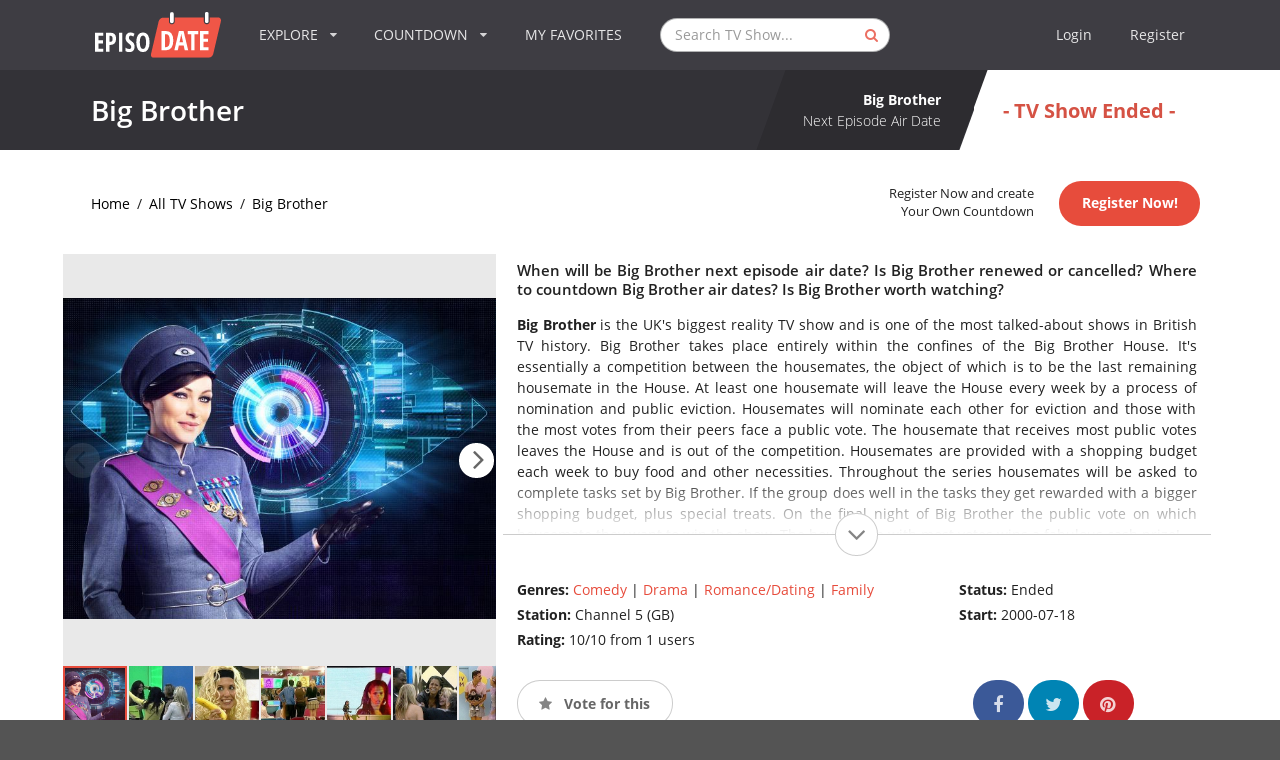

--- FILE ---
content_type: text/html; charset=utf-8
request_url: https://www.google.com/recaptcha/api2/aframe
body_size: 265
content:
<!DOCTYPE HTML><html><head><meta http-equiv="content-type" content="text/html; charset=UTF-8"></head><body><script nonce="EO2vCwAe8sbl5rizd8-6qg">/** Anti-fraud and anti-abuse applications only. See google.com/recaptcha */ try{var clients={'sodar':'https://pagead2.googlesyndication.com/pagead/sodar?'};window.addEventListener("message",function(a){try{if(a.source===window.parent){var b=JSON.parse(a.data);var c=clients[b['id']];if(c){var d=document.createElement('img');d.src=c+b['params']+'&rc='+(localStorage.getItem("rc::a")?sessionStorage.getItem("rc::b"):"");window.document.body.appendChild(d);sessionStorage.setItem("rc::e",parseInt(sessionStorage.getItem("rc::e")||0)+1);localStorage.setItem("rc::h",'1768404856027');}}}catch(b){}});window.parent.postMessage("_grecaptcha_ready", "*");}catch(b){}</script></body></html>

--- FILE ---
content_type: application/javascript; charset=utf-8
request_url: https://fundingchoicesmessages.google.com/f/AGSKWxUZ9BcQEcf7mEbNWyPmGq-2um_pZXPKOswO6qZcdKXoSYVrtUEZ3fQJSdOPQ5Aqa_EaDJOgDQFACiVkAwiNMe7DSXIVyTGoyDSmB4Z36igrM6HJpkU3mfqXiGQV0x9sJxDJ1UZXiTV1MeW7m12d1mhpW0rV7rIYvK3zpEfF9FQqpNqcHGZ9CLr9g1AY/_&adzone=/hads-/150x600_/adview.-460x68.
body_size: -1290
content:
window['9cb327ed-1371-47ab-9c69-c4944218b77f'] = true;